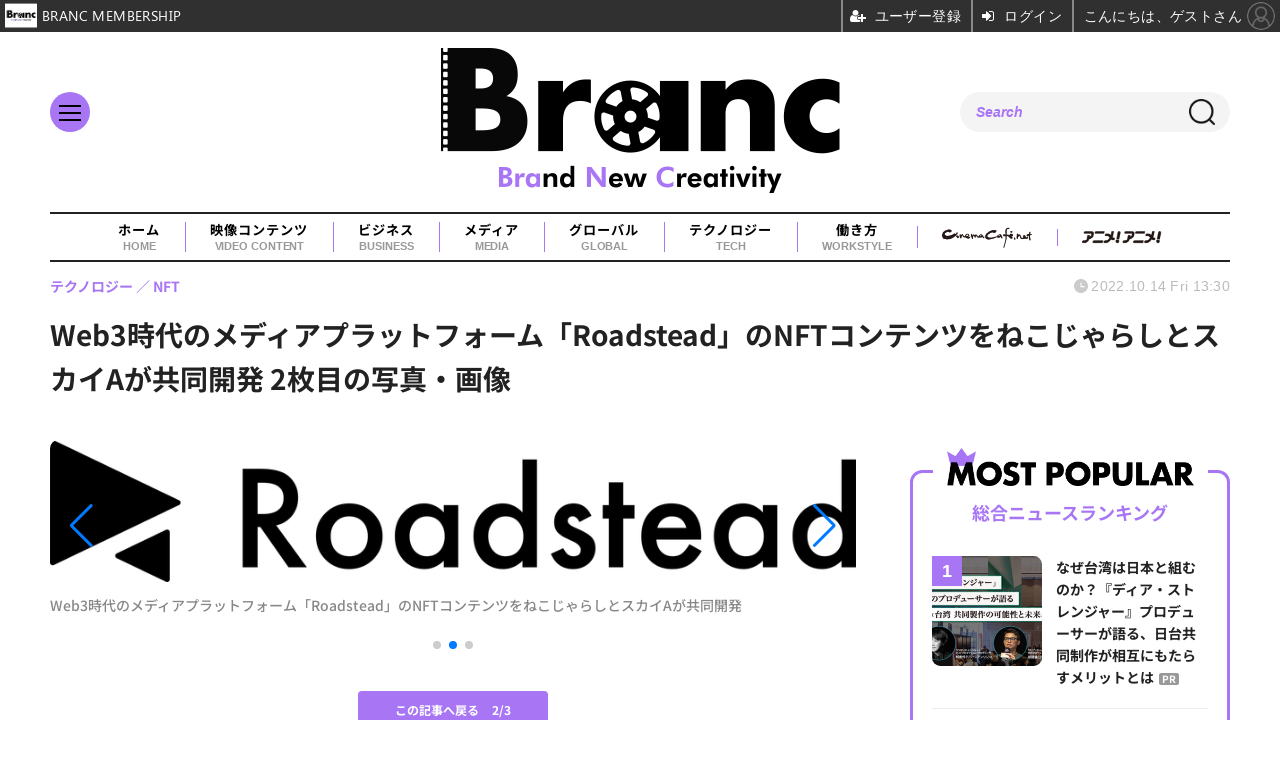

--- FILE ---
content_type: text/html; charset=utf-8
request_url: https://branc.jp/article/img/2022/10/14/75/612.html
body_size: 9278
content:
<!doctype html>
<html lang="ja" prefix="og: http://ogp.me/ns#">
<head>
<meta charset="UTF-8">
<meta name="viewport" content="width=device-width, initial-scale=1.0, minimum-scale=1.0, maximum-scale=2.0, user-scalable=yes">
<meta property="fb:app_id" content="">
<link rel="stylesheet" href="/base/css/a.css?__=2025080401">
<script type="text/javascript">
(function(w,k,v,k2,v2) {
  w[k]=v; w[k2]=v2;
  var val={}; val[k]=v; val[k2]=v2;
  (w.dataLayer=w.dataLayer||[]).push(val);
})(window, 'tpl_name', 'pages/image', 'tpl_page', 'image');
</script>
<script src="/base/scripts/jquery-3.6.0.min.js"></script>
<script type="text/javascript" async src="/base/scripts/a.min.js?__=2025080401"></script>


    <title>Web3時代のメディアプラットフォーム「Roadstead」のNFTコンテンツをねこじゃらしとスカイAが共同開発 2枚目の写真・画像 | Branc（ブラン）-Brand New Creativity-</title>
  <meta name="keywords" content="Web3時代のメディアプラットフォーム「Roadstead」のNFTコンテンツをねこじゃらしとスカイAが共同開発,画像,写真,ニュース,Branc（ブラン）-Brand New Creativity-">
  <meta name="description" content="クリエイター向けクラウドデータ共有・配信サービスを提供する「ねこじゃらし」がCSスポーツチャンネルの「スカイA」と、Web3.0時代のメディア配信プラットフォーム「Roadstead」向けのNFTコンテンツを共同開発することを発表した。  Web3時代のメディアプラットフォーム「Roadstead」のNFTコンテンツをねこじゃらしとスカイAが共同開発 2枚目の写真・画像">
  <meta name="thumbnail" content="https://branc.jp/imgs/ogp_f/612.png">

    
        <meta name="twitter:title" content="Web3時代のメディアプラットフォーム「Roadstead」のNFTコンテンツをねこじゃらしとスカイAが共同開発 2枚目の写真・画像 | Branc（ブラン）-Brand New Creativity-">
    <meta name="twitter:card" content="photo">
    <meta name="twitter:site" content="@BRANCJP">
    <meta name="twitter:url" content="https://branc.jp/article/img/2022/10/14/75/612.html">
    <meta name="twitter:image" content="https://branc.jp/imgs/p/Nxfg591kUYTiKTSP6YQsebfQY96p3dzb2tnY/612.png">
  
    <meta property="og:title" content="Web3時代のメディアプラットフォーム「Roadstead」のNFTコンテンツをねこじゃらしとスカイAが共同開発 2枚目の写真・画像 | Branc（ブラン）-Brand New Creativity-">
  <meta property="og:description" content="クリエイター向けクラウドデータ共有・配信サービスを提供する「ねこじゃらし」がCSスポーツチャンネルの「スカイA」と、Web3.0時代のメディア配信プラットフォーム「Roadstead」向けのNFTコンテンツを共同開発することを発表した。  Web3時代のメディアプラットフォーム「Roadstead」のNFTコンテンツをねこじゃらしとスカイAが共同開発 2枚目の写真・画像">


<meta property="og:type" content="article">
<meta property="og:site_name" content="Branc（ブラン）-Brand New Creativity-">
<meta property="og:url" content="https://branc.jp/article/img/2022/10/14/75/612.html">
<meta property="og:image" content="https://branc.jp/imgs/ogp_f/612.png">

<link rel="apple-touch-icon" sizes="76x76" href="/base/images/touch-icon-76.png?__=2025080401">
<link rel="apple-touch-icon" sizes="120x120" href="/base/images/touch-icon-120.png?__=2025080401">
<link rel="apple-touch-icon" sizes="152x152" href="/base/images/touch-icon-152.png?__=2025080401">
<link rel="apple-touch-icon" sizes="180x180" href="/base/images/touch-icon-180.png?__=2025080401">

<meta name='robots' content='max-image-preview:large' />
<meta name="cXenseParse:iid-articleid" content="75">
<meta name="cXenseParse:iid-article-title" content="Web3時代のメディアプラットフォーム「Roadstead」のNFTコンテンツをねこじゃらしとスカイAが共同開発">
<meta name="cXenseParse:iid-page-type" content="画像ページ">
<meta name="cXenseParse:iid-page-name" content="image">
<meta name="cXenseParse:iid-category" content="テクノロジー">
<meta name="cXenseParse:iid-subcategory" content="NFT">
<meta name="cXenseParse:iid-hidden-adsense" content="false">
<meta name="cXenseParse:iid-hidden-other-ad" content="false">
<meta name="cXenseParse:iid-article-type" content="通常記事">
<meta name="cXenseParse:iid-provider-name" content="Branc（ブラン）-Brand New Creativity-">
<meta name="cXenseParse:author" content="Branc編集部">
<meta name="cXenseParse:recs:publishtime" content="2022-10-14T13:30:03+0900">
<meta name="cxenseparse:iid-publish-yyyy" content="2022">
<meta name="cxenseparse:iid-publish-yyyymm" content="202210">
<meta name="cxenseparse:iid-publish-yyyymmdddd" content="20221014">
<meta name="cXenseParse:iid-editor" content="100">
<script async src="https://securepubads.g.doubleclick.net/tag/js/gpt.js"></script>
<script>
  window.googletag = window.googletag || {cmd: []};
  var cX = cX || {}; cX.callQueue = cX.callQueue || [];
  cX.callQueue.push(['invoke', function() {
    googletag.cmd.push(function() {
      var sizeMapping = googletag.sizeMapping().addSize([768,0], [[728,90], [1,1]]).addSize([0,0], [[320,100], [1,1]]).build();
      googletag.defineSlot('/2261101/135050001', [[320, 100], [728, 90]], 'div-gpt-ad-header1').defineSizeMapping(sizeMapping).addService(googletag.pubads()).setCollapseEmptyDiv(true);
      googletag.pubads().setTargeting('dc', window.innerWidth < 768 ? 'dcs' : 'dcp');
      googletag.pubads().setTargeting('CxSegments', cX.getUserSegmentIds({persistedQueryId:'103c35db41bdb997c80835fa7c8343832c9821e5'}));
      googletag.pubads().enableSingleRequest();
      googletag.enableServices();
    });
  }]);
</script>

<link rel="canonical" href="https://branc.jp/article/img/2022/10/14/75/611.html">
<link rel="alternate" media="only screen and (max-width: 640px)" href="https://branc.jp/article/img/2022/10/14/75/612.html">
<link rel="alternate" type="application/rss+xml" title="RSS" href="https://branc.jp/rss20/index.rdf">

</head>

<body class="thm-page-arti-image page-cate--tech page-cate--tech-nft page-subcate--nft" data-nav="tech">
<script>var dataLayer = dataLayer || [];dataLayer.push({'customCategory': 'tech','customSubCategory': 'nft','customProvider': 'Branc（ブラン）-Brand New Creativity-','customAuthorId': '11','customAuthorName': 'Branc編集部','customPrimaryGigaId': '','customPrimaryGigaName': ''});</script><noscript><iframe src="//www.googletagmanager.com/ns.html?id=GTM-TSVCQ5F" height="0" width="0" style="display:none;visibility:hidden"></iframe></noscript>
<script>
(function(w,d,s,l,i){w[l]=w[l]||[];w[l].push({'gtm.start':
new Date().getTime(),event:'gtm.js'});var f=d.getElementsByTagName(s)[0],
j=d.createElement(s),dl=l!='dataLayer'?'&l='+l:'';j.async=true;j.src=
'//www.googletagmanager.com/gtm.js?id='+i+dl;f.parentNode.insertBefore(j,f);
})(window,document,'script','dataLayer','GTM-TSVCQ5F');
</script>

<header class="thm-header">
  <div class="header-wrapper cf">
<div class="header-logo">
  <a class="link" href="https://branc.jp/" data-sub-title=""><img class="logo" src="/base/images/header-logo.2025080401.png" alt="Branc（ブラン）-Brand New Creativity-"></a>
</div><div class="header-area"><label for="ac-cap" class="search-area"></label><div id="search" class="box-search"><input id="ac-cap" type="checkbox"><div class="ac-cont"><form action="/pages/search.html" method="get"><input type="text" name="q" placeholder=""><button type="submit"><label for="ac-cap" class="search-btn"></label></button></form></div></div></div><div class="header-menu-area"><input id="hanburger" type="checkbox"><label for="hanburger" class="menu_button"><div class="hamburger-inner"><span class="bar top"></span><span class="bar middle"></span><span class="bar bottom"></span></div></label><div class="global_menu"><nav class="footer-sitemap"><ul class="sitemap-list cf"><li class="item item--video-contents"><a href="/category/video-content/" class="link">映像コンテンツ<span class="en">VIDEO CONTENT</span></a><ul class="sitemap-sub-list"><li class="sub-item"><a class="link" href="/category/video-content/boxoffice/latest/">興行収入</a></li><li class="sub-item"><a class="link" href="/category/video-content/marketing/latest/">マーケティング</a></li><li class="sub-item"><a class="link" href="/category/video-content/production/latest/">制作</a></li><li class="sub-item"><a class="link" href="/category/video-content/theater/latest/">劇場</a></li><li class="sub-item"><a class="link" href="/category/video-content/streaming/latest/">動画配信</a></li></ul><!-- /.sitemap-sub-list --></li><li class="item item--business"><a href="/category/business/" class="link">ビジネス<span class="en">BUSINESS</span></a><ul class="sitemap-sub-list"><li class="sub-item"><a class="link" href="/category/business/trend/latest/">企業動向</a></li><li class="sub-item"><a class="link" href="/category/business/settlement/latest/">決算</a></li><li class="sub-item"><a class="link" href="/category/business/shareholder/latest/">株主総会</a></li><li class="sub-item"><a class="link" href="/category/business/ma/latest/">M&amp;A</a></li></ul><!-- /.sitemap-sub-list --></li><li class="item item--media"><a href="/category/media/" class="link">メディア<span class="en">MEDIA</span></a><ul class="sitemap-sub-list"><li class="sub-item"><a class="link" href="/category/media/sns/latest/">SNS</a></li><li class="sub-item"><a class="link" href="/category/media/tv/latest/">TV・放送</a></li><li class="sub-item"><a class="link" href="/category/media/web/latest/">Web</a></li><li class="sub-item"><a class="link" href="/category/media/magazine/latest/">雑誌・新聞</a></li><li class="sub-item"><a class="link" href="/category/media/advertisement/latest/">広告</a></li></ul><!-- /.sitemap-sub-list --></li><li class="item item--global"><a href="/category/global/" class="link">グローバル<span class="en">GLOBAL</span></a><ul class="sitemap-sub-list"><li class="sub-item"><a class="link" href="/category/global/award/latest/">アワード</a></li><li class="sub-item"><a class="link" href="/category/global/market-festival/latest/">マーケット＆映画祭</a></li><li class="sub-item"><a class="link" href="/category/global/us/latest/">欧米</a></li><li class="sub-item"><a class="link" href="/category/global/asia/latest/">アジア</a></li><li class="sub-item"><a class="link" href="/category/global/europe/latest/">ヨーロッパ</a></li><li class="sub-item"><a class="link" href="/category/global/middleeast-africa/latest/">中東・アフリカ</a></li></ul><!-- /.sitemap-sub-list --></li><li class="item item--tech"><a href="/category/tech/" class="link">テクノロジー<span class="en">TECH</span></a><ul class="sitemap-sub-list"><li class="sub-item"><a class="link" href="/category/tech/xr/latest/">XR</a></li><li class="sub-item"><a class="link" href="/category/tech/metaverse/latest/">メタバース</a></li><li class="sub-item"><a class="link" href="/category/tech/nft/latest/">NFT</a></li><li class="sub-item"><a class="link" href="/category/tech/web3/latest/">Web3</a></li><li class="sub-item"><a class="link" href="/category/tech/entertainmentdx/latest/">エンタメDX</a></li><li class="sub-item"><a class="link" href="/category/tech/blockchain/latest/">ブロックチェーン</a></li><li class="sub-item"><a class="link" href="/category/tech/ec/latest/">EC</a></li><li class="sub-item"><a class="link" href="/category/tech/device/latest/">機器</a></li></ul><!-- /.sitemap-sub-list --></li><li class="item item--workstyle"><a href="/category/workstyle/" class="link">働き方<span class="en">WORKSTYLE</span></a><ul class="sitemap-sub-list"><li class="sub-item"><a class="link" href="/category/workstyle/creatoreconomy/latest/">クリエイターエコノミー</a></li><li class="sub-item"><a class="link" href="/category/workstyle/sdgs/latest/">SDGs</a></li><li class="sub-item"><a class="link" href="/category/workstyle/reseach/latest/">調査・統計</a></li><li class="sub-item"><a class="link" href="/category/workstyle/industry/latest/">業界団体・行政</a></li><li class="sub-item"><a class="link" href="/category/workstyle/job/latest/">求人</a></li></ul><!-- /.sitemap-sub-list --></li></ul><!-- /.sitemap-list --></nav></div></div>
  </div>
<div class="scroll-wrap"><nav class="section-links"><a href="/" class="section-link">ホーム<span class="en">HOME</span></a><a href="/category/video-content/" class="section-link">映像コンテンツ<span class="en">VIDEO CONTENT</span></a><a href="/category/business/" class="section-link">ビジネス<span class="en">BUSINESS</span></a><a href="/category/media/" class="section-link">メディア<span class="en">MEDIA</span></a><a href="/category/global/" class="section-link">グローバル<span class="en">GLOBAL</span></a><a href="/category/tech/" class="section-link">テクノロジー<span class="en">TECH</span></a><a href="/category/workstyle/" class="section-link">働き方<span class="en">WORKSTYLE</span></a><a href="https://www.cinemacafe.net/" target="_blank" class="section-link"><img src="/base/images/provider_cinemacafe.gif" style="max-width: 90px;" alt="シネマカフェ cinemacafe.net"></a><a href="https://animeanime.jp/" target="_blank" class="section-link"><img src="/base/images/logo-animeanime-bk.png" style="max-width: 80px;" alt="アニメ！アニメ！"></a></nav></div><script>
console.log('off');
console.log('off');
</script>

<div class="main-ad">
<div id='div-gpt-ad-header1'>
  <script>
    cX.callQueue.push(['invoke', function() {
      googletag.cmd.push(function() { googletag.display('div-gpt-ad-header1'); });
    }]);
  </script>
</div>
</div>
<header class="arti-header">
  <a href="/article/2022/10/14/75.html?from=image-page-title" class="link-image-page-title">    <h1 class="head">Web3時代のメディアプラットフォーム「Roadstead」のNFTコンテンツをねこじゃらしとスカイAが共同開発 2枚目の写真・画像</h1>
  </a>  <div class="group">
    <span class="category-group-name">テクノロジー</span>
      <span class="category-name">NFT</span>
    </div>
  <div class="date">
    <time class="pubdate" itemprop="datePublished" datetime="2022-10-14T13:30:03+09:00">2022.10.14 Fri 13:30</time>
  </div>
</header>



<!-- global_nav -->
</header>

<div class="thm-body cf">
  <div class="breadcrumb">
<span id="breadcrumbTop"><a class="link" href="https://branc.jp/"><span class="item icon icon-bc--home">ホーム</span></a></span>
<i class="separator icon icon-bc--arrow"> › </i>
<span id="BreadcrumbSecond">
  <a class="link" href="/category/tech/">
    <span class="item icon icon-bc--tech">テクノロジー</span>
  </a>
</span>
<i class="separator icon icon-bc--arrow"> › </i>
<span id="BreadcrumbThird">
  <a class="link" href="/category/tech/nft/latest/">
    <span class="item icon icon-bc--nft">NFT</span>
  </a>
</span>
<i class="separator icon icon-bc--arrow"> › </i>

    <span id="breadcrumbLast"><a class="link" href="/article/2022/10/14/75.html"><span class="item icon icon-bc--article">記事</span></a></span>
    <i class="separator icon icon-bc--arrow"> › </i>

    <span class="item">写真・画像</span>
  </div>
  <main class="thm-main">
<div class="arti-content arti-content--image">
            <link rel="stylesheet" href="/base/css/swiper-bundle.min.css"/>
    <div class="figure-area figure-area--zoom swiper">
      <div class="swiper-wrapper">
                          
                    <figure class="figure swiper-slide">
            <img class="image"
                 src="/imgs/p/JHgM8R5q8YIGWmjaXd3ff0XSVN063dzb2tnY/611.jpg"
                 alt="Web3時代のメディアプラットフォーム「Roadstead」のNFTコンテンツをねこじゃらしとスカイAが共同開発"
                 width="900"
                 height="306">
            <figcaption class="figcaption">
                              <span class="caption">Web3時代のメディアプラットフォーム「Roadstead」のNFTコンテンツをねこじゃらしとスカイAが共同開発</span>
            </figcaption>
          </figure>
                  
                                          <figure class="figure swiper-slide">
            <img class="image"
                 src="/imgs/p/JHgM8R5q8YIGWmjaXd3ff0XSVN063dzb2tnY/612.png"
                 alt="Web3時代のメディアプラットフォーム「Roadstead」のNFTコンテンツをねこじゃらしとスカイAが共同開発"
                 width="900"
                 height="159">
            <figcaption class="figcaption">
                              <span class="caption">Web3時代のメディアプラットフォーム「Roadstead」のNFTコンテンツをねこじゃらしとスカイAが共同開発</span>
            </figcaption>
          </figure>
                  
                    <figure class="figure swiper-slide">
            <img class="image"
                 src="/imgs/p/JHgM8R5q8YIGWmjaXd3ff0XSVN063dzb2tnY/613.jpg"
                 alt="プロクライマーの安間佐千氏"
                 width="900"
                 height="600">
            <figcaption class="figcaption">
                              <span class="caption">プロクライマーの安間佐千氏</span>
            </figcaption>
          </figure>
              </div>
      <div class="swiper-pagination"></div>
      <div class="swiper-button-prev"></div>
      <div class="swiper-button-next"></div>
    </div>
    <div class="figure-pagination">
      <ul class="paging-list">
        <li class="item paging-back">
          <a class="link icon icon--paging-back" href="/article/2022/10/14/75.html">この記事へ戻る
            <span class="count">2/3</span>
          </a>
        </li>
      </ul>
    </div>
            <script src="/base/scripts/swiper-bundle.min.js"></script>
    <script>
      var _image_urls = [];
              _image_urls[0] = 'https://branc.jp/article/img/2022/10/14/75/611.html';
              _image_urls[1] = 'https://branc.jp/article/img/2022/10/14/75/612.html';
              _image_urls[2] = 'https://branc.jp/article/img/2022/10/14/75/613.html';
            var _ad_refresh_count = "0";
      _ad_refresh_count = +_ad_refresh_count ? +_ad_refresh_count : 0;
      var _cnt = _ad_refresh_count;
      var history_replace = "yes";
      
      const swiper = new Swiper(".swiper", {
        initialSlide: 1,
        loop: true,
        autoHeight: true,
        pagination: {
          el: ".swiper-pagination"
        },
        navigation: {
          nextEl: ".swiper-button-next",
          prevEl: ".swiper-button-prev"
        },
        on: {
          afterInit: (swiper) => {
            swiper.on('slideChangeTransitionEnd', function (swiper) {
              // 画像スライドイベント
              var _image_num = swiper.realIndex + 1;

              // ブラウザのタイトル変更
              document.title = document.title.replace(/\s\d+枚目の写真・画像/g, ' ' + _image_num + '枚目の写真・画像');

              // 記事タイトル変更
              var _h1 = document.querySelector('h1');
              _h1.innerText = _h1.innerText.replace(/\s\d+枚目の写真・画像/g, ' ' + _image_num + '枚目の写真・画像');

              // 画像番号変更
              document.querySelector('.count').innerText = _image_num + '/3';

              // ブラウザのURL変更
              if (history_replace === 'yes') {
                history.replaceState(null, null, _image_urls[swiper.realIndex]);
              }

              // 広告更新
              _cnt--;

              if (typeof googletag !== 'undefined' && _cnt == 0)
              {
                
                                  googletag.cmd.push(function () {
                    googletag.pubads().refresh();
                  });
                                
              }

              if (_cnt <= 0) _cnt = _ad_refresh_count;
            });
          }
        }
      });
    </script>
  </div>
<ul class="thumb-list cf">

  <li class="item">
    <a class="link" href="/article/img/2022/10/14/75/611.html">
      <img class="image" src="/imgs/p/YvWQf5r8fsC9841p4xlHsNPRqN_m3Nzb2tnY/611.jpg" alt="Web3時代のメディアプラットフォーム「Roadstead」のNFTコンテンツをねこじゃらしとスカイAが共同開発" width="120" height="120">
    </a>
  </li>

  <li class="item">
    <a class="link" href="/article/img/2022/10/14/75/612.html">
      <img class="image" src="/imgs/p/YvWQf5r8fsC9841p4xlHsNPRqN_m3Nzb2tnY/612.png" alt="Web3時代のメディアプラットフォーム「Roadstead」のNFTコンテンツをねこじゃらしとスカイAが共同開発" width="120" height="120">
    </a>
  </li>

  <li class="item">
    <a class="link" href="/article/img/2022/10/14/75/613.html">
      <img class="image" src="/imgs/p/YvWQf5r8fsC9841p4xlHsNPRqN_m3Nzb2tnY/613.jpg" alt="プロクライマーの安間佐千氏" width="120" height="120">
    </a>
  </li>
</ul>



  </main>
  <aside class="thm-aside">
<section class="sidebox sidebox-ranking ">
  <h2 class="caption"><span class="inner">総合ニュースランキング</span></h2>
  <ol class="ranking-list">

<li class="item  item--is-pr">
  <a class="link" href="/article/2026/01/05/2262.html"><article class="side-content">
    <img class="figure" src="/imgs/p/jQmXFBzEDUzvrlG_syUf-9PRDN8C3dzb2tnY/10581.jpg" alt="なぜ台湾は日本と組むのか？『ディア・ストレンジャー』プロデューサーが語る、日台共同制作が相互にもたらすメリットとは 画像" width="220" height="220">
    <span class="figcaption">なぜ台湾は日本と組むのか？『ディア・ストレンジャー』プロデューサーが語る、日台共同制作が相互にもたらすメリットとは<span class="pr">PR</span></span>
  </article></a>
</li>

<li class="item  ">
  <a class="link" href="/article/2026/01/24/2341.html"><article class="side-content">
    <img class="figure" src="/imgs/p/jQmXFBzEDUzvrlG_syUf-9PRDN8C3dzb2tnY/10873.webp" alt="【アニメ業界採用】史上最大規模の合同就職フェア「ワクワーク2027」3月開催。出展45社・来場1000名超を見込む 画像" width="220" height="220">
    <span class="figcaption">【アニメ業界採用】史上最大規模の合同就職フェア「ワクワーク2027」3月開催。出展45社・来場1000名超を見込む</span>
  </article></a>
</li>

<li class="item  ">
  <a class="link" href="/article/2026/01/23/2337.html"><article class="side-content">
    <img class="figure" src="/imgs/p/jQmXFBzEDUzvrlG_syUf-9PRDN8C3dzb2tnY/10846.jpg" alt="【AnimeJapan 2026】新人クリエイター大賞、審査員長に『進撃の巨人』林祐一郎監督が就任。特別賞はLA「Anime Expo」招待 画像" width="220" height="220">
    <span class="figcaption">【AnimeJapan 2026】新人クリエイター大賞、審査員長に『進撃の巨人』林祐一郎監督が就任。特別賞はLA「Anime Expo」招待</span>
  </article></a>
</li>

<li class="item  ">
  <a class="link" href="/article/2025/05/12/1584.html"><article class="side-content">
    <img class="figure" src="/imgs/p/jQmXFBzEDUzvrlG_syUf-9PRDN8C3dzb2tnY/7922.jpg" alt="イオンモール、八王子北部に映画館併設の新商業施設を建設　2026年春開業へ 画像" width="220" height="220">
    <span class="figcaption">イオンモール、八王子北部に映画館併設の新商業施設を建設　2026年春開業へ</span>
  </article></a>
</li>

<li class="item  ">
  <a class="link" href="/article/2026/01/24/2340.html"><article class="side-content">
    <img class="figure" src="/imgs/p/jQmXFBzEDUzvrlG_syUf-9PRDN8C3dzb2tnY/10874.jpg" alt="【官民連携】映画に続き、放送・配信も「実行」フェーズへ。「実写コンテンツ展開力強化官民協議会」発足、1月30日初会合 画像" width="220" height="220">
    <span class="figcaption">【官民連携】映画に続き、放送・配信も「実行」フェーズへ。「実写コンテンツ展開力強化官民協議会」発足、1月30日初会合</span>
  </article></a>
</li>
  </ol>
  <a class="more" href="/article/ranking/"><span class="circle-arrow">アクセスランキングをもっと見る</span></a>
</section>


  </aside>
</div>
<div class="thm-footer">

<div class="main-slider feature">
<section class="slider">
  <h2 class="slider-title">FEATURE</h2>
  <ul class="bxslider-2">
    <li class="item">
      <a class="link" href="https://branc.jp/article/2026/01/05/2262.html"><article class="slide-content">
        <img class="image" src="/imgs/p/L8RIWDfutx7gmUUxXIe18tPQed2G3dzb2tnY/10657.jpg" alt="なぜ台湾は日本と組むのか？『ディア・ストレンジャー』プロデューサーが語る、日台共同制作が相互にもたらすメリットとは・画像" width="425" height="600">
        <div class="figcaption">
          <span class="group">Sponsored by TAICCA</span>
          <time class="date"></time>
          <h3 class="title">なぜ台湾は日本と組むのか？『ディア・ストレンジャー』プロデューサーが語る、日台共同制作が相互にもたらすメリットとは</h3>
          <p class="summary"></p>
        </div>      
      </article></a>
    </li>
    <li class="item">
      <a class="link" href="https://branc.jp/article/2025/08/01/1800.html"><article class="slide-content">
        <img class="image" src="/imgs/p/L8RIWDfutx7gmUUxXIe18tPQed2G3dzb2tnY/8906.png" alt="【🎥イベント動画配信開始】なぜ日本にアニメーション映画祭が必要なのか？ 数土直志氏が語る、世界と戦うための次の一手Dialogue for BRANC #6・画像" width="425" height="600">
        <div class="figcaption">
          <span class="group">イベント</span>
          <time class="date"></time>
          <h3 class="title">【🎥イベント動画配信開始】なぜ日本にアニメーション映画祭が必要なのか？ 数土直志氏が語る、世界と戦うための次の一手Dialogue for BRANC #6</h3>
          <p class="summary"></p>
        </div>      
      </article></a>
    </li>
    <li class="item">
      <a class="link" href="https://branc.jp/article/2025/09/03/1889.html"><article class="slide-content">
        <img class="image" src="/imgs/p/L8RIWDfutx7gmUUxXIe18tPQed2G3dzb2tnY/9004.jpg" alt="【イベントレポート】世界的データ企業が示す日本アニメの「真の価値」とは？ストリーミング時代の羅針盤「データ」の重要性・画像" width="425" height="600">
        <div class="figcaption">
          <span class="group">イベント</span>
          <time class="date"></time>
          <h3 class="title">【イベントレポート】世界的データ企業が示す日本アニメの「真の価値」とは？ストリーミング時代の羅針盤「データ」の重要性</h3>
          <p class="summary"></p>
        </div>      
      </article></a>
    </li>
    <li class="item">
      <a class="link" href="https://branc.jp/article/2023/09/01/718.html"><article class="slide-content">
        <img class="image" src="/imgs/p/L8RIWDfutx7gmUUxXIe18tPQed2G3dzb2tnY/3999.jpg" alt="『私たちの声』プロデューサーが考える国際共同製作のメリットとは？・画像" width="425" height="600">
        <div class="figcaption">
          <span class="group">インタビュー</span>
          <time class="date"></time>
          <h3 class="title">『私たちの声』プロデューサーが考える国際共同製作のメリットとは？</h3>
          <p class="summary">杉本穂高</p>
        </div>      
      </article></a>
    </li>
  </ul>
</section>
</div>

<!-- ========== footer navi components ========== --><div class="footer-nav"><section class="footer-nav-wrapper inner"><h2 class="footer-logo"><a class="link" href="/"><img alt="Branc（ブラン）-Brand New Creativity-" src="/base/images/header-logo.png?" class="logo" width="800" height="290"></a></h2><div class="footer-control"><h3 class="sns-title">FOLLOW US!</h3><ul class="control-list cf"><li class="item item--social"><a class="link icon icon--twitter" href="https://twitter.com/BRANCJP" target="_blank"><svg viewBox="0 0 24 24" aria-hidden="true" class="r-1nao33i r-4qtqp9 r-yyyyoo r-16y2uox r-8kz0gk r-dnmrzs r-bnwqim r-1plcrui r-lrvibr r-lrsllp"><g><path d="M18.244 2.25h3.308l-7.227 8.26 8.502 11.24H16.17l-5.214-6.817L4.99 21.75H1.68l7.73-8.835L1.254 2.25H8.08l4.713 6.231zm-1.161 17.52h1.833L7.084 4.126H5.117z"></path></g></svg></a><a class="link icon icon--instagram" href="https://www.instagram.com/brancjp/" target="_blank"><img src="/base/images/ico-instagram.svg" width="24" height="24"></a><a class="link icon icon--youtube" href="https://www.youtube.com/channel/UC_HQBkmEfR3KT0_8qW4hqkg" target="_blank"><img src="/base/images/ico-youtube.svg" width="24" height="24"></a><a class="link icon icon--tiktok" href="https://www.tiktok.com/@brancjp" target="_blank"><img src="/base/images/ico-tiktok.svg" width="24" height="24"></a></li></ul><!-- /.footer-control --></div><div class="infobox"><button mms-product-id="916" class="btn">BRANC MEMBERSHIP会員を募集中。週1回のメルマガ📧、限定記事が閲覧可能📚</button></div><!-- ========== footer site map components ========== --><nav class="footer-sitemap"><ul class="sitemap-list cf"><li class="item item--video-contents"><a href="/category/video-content/" class="link">映像コンテンツ<span class="en">VIDEO CONTENT</span></a><ul class="sitemap-sub-list"><li class="sub-item"><a class="link" href="/category/video-content/boxoffice/latest/">興行収入</a></li><li class="sub-item"><a class="link" href="/category/video-content/marketing/latest/">マーケティング</a></li><li class="sub-item"><a class="link" href="/category/video-content/production/latest/">制作</a></li><li class="sub-item"><a class="link" href="/category/video-content/theater/latest/">劇場</a></li><li class="sub-item"><a class="link" href="/category/video-content/streaming/latest/">動画配信</a></li></ul><!-- /.sitemap-sub-list --></li><li class="item item--business"><a href="/category/business/" class="link">ビジネス<span class="en">BUSINESS</span></a><ul class="sitemap-sub-list"><li class="sub-item"><a class="link" href="/category/business/trend/latest/">企業動向</a></li><li class="sub-item"><a class="link" href="/category/business/settlement/latest/">決算</a></li><li class="sub-item"><a class="link" href="/category/business/shareholder/latest/">株主総会</a></li><li class="sub-item"><a class="link" href="/category/business/ma/latest/">M&amp;A</a></li></ul><!-- /.sitemap-sub-list --></li><li class="item item--media"><a href="/category/media/" class="link">メディア<span class="en">MEDIA</span></a><ul class="sitemap-sub-list"><li class="sub-item"><a class="link" href="/category/media/sns/latest/">SNS</a></li><li class="sub-item"><a class="link" href="/category/media/tv/latest/">TV・放送</a></li><li class="sub-item"><a class="link" href="/category/media/web/latest/">Web</a></li><li class="sub-item"><a class="link" href="/category/media/magazine/latest/">雑誌・新聞</a></li><li class="sub-item"><a class="link" href="/category/media/advertisement/latest/">広告</a></li></ul><!-- /.sitemap-sub-list --></li><li class="item item--global"><a href="/category/global/" class="link">グローバル<span class="en">GLOBAL</span></a><ul class="sitemap-sub-list"><li class="sub-item"><a class="link" href="/category/global/award/latest/">アワード</a></li><li class="sub-item"><a class="link" href="/category/global/market-festival/latest/">マーケット＆映画祭</a></li><li class="sub-item"><a class="link" href="/category/global/us/latest/">欧米</a></li><li class="sub-item"><a class="link" href="/category/global/asia/latest/">アジア</a></li><li class="sub-item"><a class="link" href="/category/global/europe/latest/">ヨーロッパ</a></li><li class="sub-item"><a class="link" href="/category/global/middleeast-africa/latest/">中東・アフリカ</a></li></ul><!-- /.sitemap-sub-list --></li><li class="item item--tech"><a href="/category/tech/" class="link">テクノロジー<span class="en">TECH</span></a><ul class="sitemap-sub-list"><li class="sub-item"><a class="link" href="/category/tech/xr/latest/">XR</a></li><li class="sub-item"><a class="link" href="/category/tech/metaverse/latest/">メタバース</a></li><li class="sub-item"><a class="link" href="/category/tech/nft/latest/">NFT</a></li><li class="sub-item"><a class="link" href="/category/tech/web3/latest/">Web3</a></li><li class="sub-item"><a class="link" href="/category/tech/entertainmentdx/latest/">エンタメDX</a></li><li class="sub-item"><a class="link" href="/category/tech/blockchain/latest/">ブロックチェーン</a></li><li class="sub-item"><a class="link" href="/category/tech/ec/latest/">EC</a></li><li class="sub-item"><a class="link" href="/category/tech/device/latest/">機器</a></li></ul><!-- /.sitemap-sub-list --></li><li class="item item--workstyle"><a href="/category/workstyle/" class="link">働き方<span class="en">WORKSTYLE</span></a><ul class="sitemap-sub-list"><li class="sub-item"><a class="link" href="/category/workstyle/creatoreconomy/latest/">クリエイターエコノミー</a></li><li class="sub-item"><a class="link" href="/category/workstyle/sdgs/latest/">SDGs</a></li><li class="sub-item"><a class="link" href="/category/workstyle/reseach/latest/">調査・統計</a></li><li class="sub-item"><a class="link" href="/category/workstyle/industry/latest/">業界団体・行政</a></li><li class="sub-item"><a class="link" href="/category/workstyle/job/latest/">求人</a></li></ul><!-- /.sitemap-sub-list --></li></ul><!-- /.sitemap-list --></nav></section><!-- /.footer-nav --></div><footer class="footer-common-link"><nav class="common-link-nav inner"><ul class="common-link-list cf"><li class="item"><a class="link" href="https://branc.jp/author/">著者一覧</a></li><li class="item"><a class="link" href="https://www.iid.co.jp/contact/media_contact.html?recipient=branc" target="_blank">編集部へメッセージ</a></li><li class="item"><a class="link" href="https://www.iid.co.jp/contact/media_contact.html?recipient=branc" target="_blank">広告掲載のお問い合わせ</a></li><li class="item"><a class="link" href="https://www.iid.co.jp/company/pp.html" target="_blank">個人情報保護方針</a></li><li class="item"><a class="link" href="https://branc.jp/pages/info/privacy-policy.html">個人情報の取り扱いについて（Branc）</a></li><li class="item"><a class="link" href="/pages/info/terms.html">利用規約</a></li><li class="item"><a class="link" href="/pages/info/specified-commercial-transaction-act.html">特定商取引法に基づく表記</a></li><li class="item"><a class="link" href="https://www.iid.co.jp/company/" target="_blank">会社概要</a></li><li class="item"><a class="link" href="https://www.iid.co.jp/news" target="_blank">イードからのリリース情報</a></li></ul></nav><div class="footer-explanation-wrapper"><div class="footer-explanation"><div class="footer-explanation-img"><img alt="東証グロース" src="/base/images/ico-jpx-iid.png" width="200" height="200"></div><div class="footer-explanation-text">Branc（ブラン）は、株式会社イード（東証グロース上場）の運営するサービスです。<br>証券コード：6038</div></div><div class="footer-explanation hover-on"><div class="footer-explanation-img"><a href="https://www.iid.co.jp/company/pp.html" target="_blank" rel="noopener"><img src="/base/images/ico-privacy-iid.png" alt="プライバシーマーク" width="200" height="200"></a></div><div class="footer-explanation-text">株式会社イードは、個人情報の適切な取扱いを行う事業者に対して付与されるプライバシーマークの付与認定を受けています。</div></div></div><ul class="common-link-list"><li class="item item--copyright item--affiliate">紹介した商品/サービスを購入、契約した場合に、売上の一部が弊社サイトに還元されることがあります。</li><li class="item item--copyright">当サイトに掲載の記事・見出し・写真・画像の無断転載を禁じます。Copyright &copy; 2026 IID, Inc.</li></ul></footer>
</div>

<script type="text/javascript" src="https://front-api-gateway.account.media.iid.jp/v1/front/js?__=2025080401"></script>
<script type="text/javascript">
  MMS.register();
</script>
<script src="https://cdn.rocket-push.com/main.js" charset="utf-8" data-pushman-token="834937a882be2e0f2305c122d964aa8860ed932a855a99784c9c94ced6d62dcb"></script>

<script>(function(w,d,s,l,i){w[l]=w[l]||[];w[l].push({'gtm.start':
new Date().getTime(),event:'gtm.js'});var f=d.getElementsByTagName(s)[0],
j=d.createElement(s),dl=l!='dataLayer'?'&l='+l:'';j.async=true;j.src=
'https://www.googletagmanager.com/gtm.js?id='+i+dl;f.parentNode.insertBefore(j,f);
})(window,document,'script','dataLayer','GTM-PCF7QMX5');</script>


<div id="cx_5fbf658cc74d42f9daa473cf63650cc1e1a03e02"></div>
<script type="text/javascript">
  var cX = window.cX = window.cX || {}; cX.callQueue = cX.callQueue || [];
  cX.CCE = cX.CCE || {}; cX.CCE.callQueue = cX.CCE.callQueue || [];
  var cxj_survey_cookie = '_cxj_up_answered';
  var contextCategories = {};
  contextCategories.hostname = location.hostname;
  if (window.localStorage.getItem(cxj_survey_cookie)) {
    var cookies = window.localStorage.getItem(cxj_survey_cookie).split("|");
    if (cookies) {
      for (const cookie of cookies) {
        if (cookie) contextCategories[cookie] = 'answered';
      }
    }
  }
  if (document.getElementById('cx_5fbf658cc74d42f9daa473cf63650cc1e1a03e02')) {
    cX.CCE.callQueue.push(['run',
    {
      widgetId: '5fbf658cc74d42f9daa473cf63650cc1e1a03e02',
      targetElementId: 'cx_5fbf658cc74d42f9daa473cf63650cc1e1a03e02',
      width: '100%',
      height: '1'
    },
    {
      context: {
        categories: contextCategories
      }
    }
    ]);
  }
</script>


<div id="cxj_22c1e38ca8890f30b3302ec4cd265372bcd25a3d"></div>
<script type="text/javascript">
    var cX = window.cX = window.cX || {}; cX.callQueue = cX.callQueue || [];
    cX.CCE = cX.CCE || {}; cX.CCE.callQueue = cX.CCE.callQueue || [];
    cX.CCE.callQueue.push(['run',{
        widgetId: '22c1e38ca8890f30b3302ec4cd265372bcd25a3d',
        targetElementId: 'cxj_22c1e38ca8890f30b3302ec4cd265372bcd25a3d',
        width: '100%',
        height: '1'
    }]);
</script>
<div id="cxj_9952c2073d8dd074fc8ffeec06065313ff9e92c8"></div>
<script type="text/javascript">
    var cX = window.cX = window.cX || {}; cX.callQueue = cX.callQueue || [];
    cX.CCE = cX.CCE || {}; cX.CCE.callQueue = cX.CCE.callQueue || [];
    cX.CCE.callQueue.push(['run',{
        widgetId: '9952c2073d8dd074fc8ffeec06065313ff9e92c8',
        targetElementId: 'cxj_9952c2073d8dd074fc8ffeec06065313ff9e92c8',
        width: '100%',
        height: '1'
    }]);
</script>


<script type="application/ld+json">
{
  "@context": "http://schema.org",
  "@type": "BreadcrumbList",
  "itemListElement": [
    {
      "@type": "ListItem",
      "position": 1,
      "item": {
        "@id": "/",
        "name": "TOP"
      }
    }

    ,{
      "@type": "ListItem",
      "position": 2,
      "item": {
        "@id": "https://branc.jp/category/tech/",
        "name": "テクノロジー"
      }
    },
    {
      "@type": "ListItem",
      "position": 3,
      "item": {
        "@id": "https://branc.jp/category/tech/nft/latest/",
        "name": "NFT"
      }
    },
    {
      "@type": "ListItem",
      "position": 4,
      "item": {
        "@id": "https://branc.jp/article/2022/10/14/75.html",
        "name": "記事"
      }
    },
    {
      "@type": "ListItem",
      "position": 5,
      "item": {
        "@id": "https://branc.jp/article/img/2022/10/14/75/612.html",
        "name": "写真・画像"
      }
    }

  ]
}
</script></body></html>

--- FILE ---
content_type: text/html; charset=utf-8
request_url: https://www.google.com/recaptcha/api2/aframe
body_size: 265
content:
<!DOCTYPE HTML><html><head><meta http-equiv="content-type" content="text/html; charset=UTF-8"></head><body><script nonce="__1nRl2Y7QaFyUkco-_sbg">/** Anti-fraud and anti-abuse applications only. See google.com/recaptcha */ try{var clients={'sodar':'https://pagead2.googlesyndication.com/pagead/sodar?'};window.addEventListener("message",function(a){try{if(a.source===window.parent){var b=JSON.parse(a.data);var c=clients[b['id']];if(c){var d=document.createElement('img');d.src=c+b['params']+'&rc='+(localStorage.getItem("rc::a")?sessionStorage.getItem("rc::b"):"");window.document.body.appendChild(d);sessionStorage.setItem("rc::e",parseInt(sessionStorage.getItem("rc::e")||0)+1);localStorage.setItem("rc::h",'1769254514555');}}}catch(b){}});window.parent.postMessage("_grecaptcha_ready", "*");}catch(b){}</script></body></html>

--- FILE ---
content_type: text/javascript;charset=utf-8
request_url: https://p1cluster.cxense.com/p1.js
body_size: 100
content:
cX.library.onP1('3icvhpyakimf31khiej51afvyb');


--- FILE ---
content_type: text/javascript;charset=utf-8
request_url: https://id.cxense.com/public/user/id?json=%7B%22identities%22%3A%5B%7B%22type%22%3A%22ckp%22%2C%22id%22%3A%22mks8ge5mmplbpuyi%22%7D%2C%7B%22type%22%3A%22lst%22%2C%22id%22%3A%223icvhpyakimf31khiej51afvyb%22%7D%2C%7B%22type%22%3A%22cst%22%2C%22id%22%3A%223icvhpyakimf31khiej51afvyb%22%7D%5D%7D&callback=cXJsonpCB5
body_size: 187
content:
/**/
cXJsonpCB5({"httpStatus":200,"response":{"userId":"cx:3ihxzsgkbntz3q68ytlklvzm7:4zbtppothggr","newUser":true}})